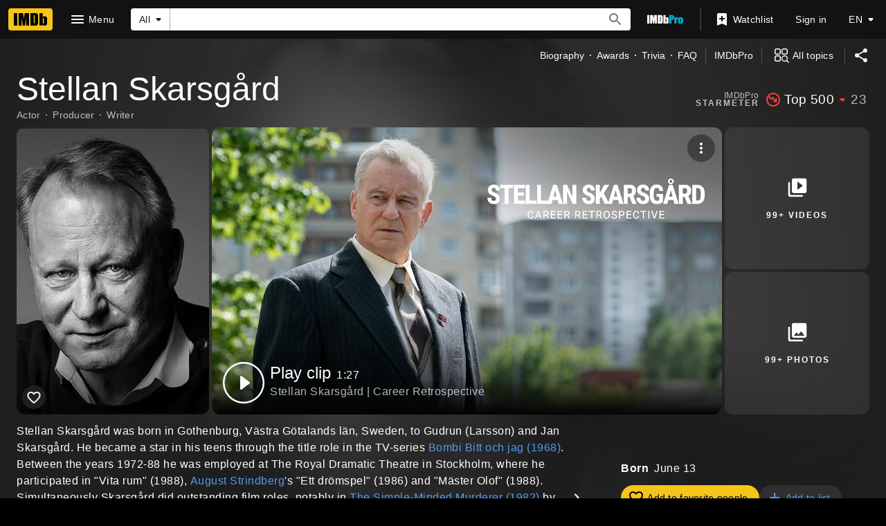

--- FILE ---
content_type: text/html; charset=UTF-8
request_url: https://www.imdb.com/name/nm0001745/
body_size: 2211
content:
<!DOCTYPE html>
<html lang="en">
<head>
    <meta charset="utf-8">
    <meta name="viewport" content="width=device-width, initial-scale=1">
    <title></title>
    <style>
        body {
            font-family: "Arial";
        }
    </style>
    <script type="text/javascript">
    window.awsWafCookieDomainList = [];
    window.gokuProps = {
"key":"AQIDAHjcYu/GjX+QlghicBgQ/[base64]",
          "iv":"D5496wFadQAABRsu",
          "context":"3/z0a7r4p9I58Ht1DFjLKp7YawsGRX4QE0IfCYsCUpjF9hzW4cbb2RJkGc14IY7U+qrbh+N/wm5a1loJDoq7t9RyXtQ+oFEi5cjXUxFBZCEjffWBpOl1uqPhRYqlMEa5DpczjXrOel8HbSJjq47BY4SspYSCHZN81HLujFKoamaW5wXuUH7P0CtzkkoMWVtTI5w4WeNym4ztEO4cSF99LVzkcH2cq08JTrADoM/J/2q/0nffgJSpcDdMzFPOQw1qawkrbsL0XvFoMj8rTdyYszHz7MR0xdbu5BNGIYbmD2s+W/e54bIq6Z4YG39NfQI6aBrl187ZuiEW+G7yxMvJvdNFOYPBd4nNRuSahF7gADdd4Q+xeAgQ58sG6bNIasWaHYyvFoZr7m9wCLWo+4FS9TFRvWC3KNfi3/k3NGDLasmboJrRpyvfRCEqGaA8NIrclEEzr0M15VnInHpQgsIytxP+Ra6Y98RjduPOzzq4j9m8YtQ1Dix+gD8YxhD988yVZhOq3CdG5ISfvCGyTYfOVRUK5Xnq/WP7zVZO7BO4uxqT37RpVJ2lKUHJrcCCMCG2OtV+XjxVH8Xu7cX5o5eQF7tCOSfhgvv3Yvth+7hDiHEY9ry5arlbIa64pgNjXwdJb2eNSnsOH2x6582sQziFU8wVn74SQSPCsT+PMMWoaYzEFtxh/uv19SQLpLHU5X3YnFQKZL9PVhBbR71ljAWCGkYpKyJo0/gY+af+h6LDUjISukCYVhOrAA=="
};
    </script>
    <script src="https://1c5c1ecf7303.a481e94e.us-east-2.token.awswaf.com/1c5c1ecf7303/e231f0619a5e/0319a8d4ae69/challenge.js"></script>
</head>
<body>
    <div id="challenge-container"></div>
    <script type="text/javascript">
        AwsWafIntegration.saveReferrer();
        AwsWafIntegration.checkForceRefresh().then((forceRefresh) => {
            if (forceRefresh) {
                AwsWafIntegration.forceRefreshToken().then(() => {
                    window.location.reload(true);
                });
            } else {
                AwsWafIntegration.getToken().then(() => {
                    window.location.reload(true);
                });
            }
        });
    </script>
    <noscript>
        <h1>JavaScript is disabled</h1>
        In order to continue, we need to verify that you're not a robot.
        This requires JavaScript. Enable JavaScript and then reload the page.
    </noscript>
</body>
</html>